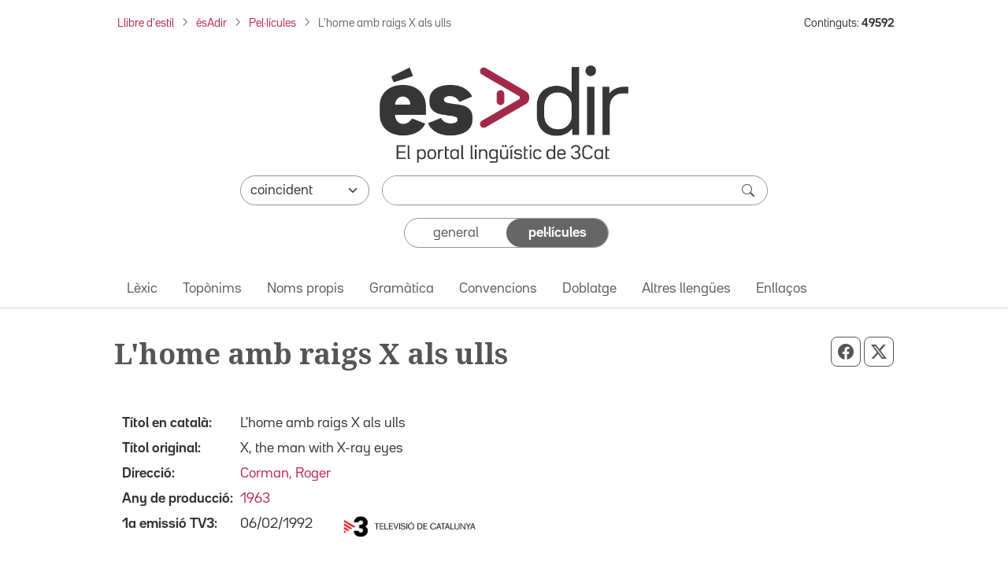

--- FILE ---
content_type: text/css
request_url: https://www.esadir.cat/front/css/default/filmoteca.css?t=1713172479
body_size: 1436
content:
@CHARSET "UTF-8";

/* FILMOTECA
  --------------------------------------------------*/
.BlocContingut .capsa {
	padding:10px;
	widht:100%;
}
.BlocContingut #presentacio { padding:8px }

.info { margin-top:5px }
.info .descripcio { }

.info .attribut {
	float:left;
	width:150px;	
	font-weight:bold;
	margin-bottom:8px;
}

@media (min-width: 352px){
	.info .attributFontNormal{
		float:left;
		width:130px;	
		font-weight:normal;
		margin-bottom:8px;
	}
}
	
.info .valor {
	width:500px;
}

.info .valor .logo {
	width: 200px;
	float:right;
}
.info .valor img {
	text-align:left;
}

.info .valor a {
	text-decoration:none;
	color:#cb0000; /* #6f7072; */
	font-size:1em;
	padding-left: 0px;/*neutralitza el de general.*/
	padding-right: 14px;
}
.info .valor a:hover {
	text-decoration:underline;
	color:#cb0000;
	font-size:1em;
}

a.alfa { text-decoration:none }
a.alfa:hover { text-decoration:underline }

.quadre_gris {
	background-color:#EDEDED;
	border:1px dotted #cccccc;
	padding:10px;
	margin-top:12px;
}
.quadre_vermell {
	background-color:#FAE5E5;
	padding:10px;
}
.quadre_blanc {
	background-color:white;
	border:1px solid #cccccc;
	padding:10px;
}

@media screen and (max-width:360px ) {
	table.logos img {
		max-width:25vw !important;
		height:auto;
	}
}	

@media screen and (max-width:800px ) {
	
	#contenidor table.contingut td.cnt_bcolor { min-width:14px;  }
	.BlocContingut {
		margin-left:4px;
		margin-right:4px; 
	}	
}		

--- FILE ---
content_type: text/css
request_url: https://www.esadir.cat/front/css/default/filmoteca_fitxa.css?t=1711367442
body_size: 380
content:
@CHARSET "UTF-8";

#cnt_info table.logos td { 
	padding: 0;
	vertical-align:top;
}
/*
.info .valor,
#cnt_info table.logos td.valor { height:30px; }
*/

.info .valor a {
	padding-right: 0px;
}

.valorLogo {
	height: 30px;
}

@media (max-width: 768px) {
	.valorLogo {
		margin-left: 150px;
		margin-bottom: 1rem;
	}
}

@media (max-width: 350px) {
	.valorLogo {
		display: none;
	}
}

--- FILE ---
content_type: application/x-javascript; charset=utf-8
request_url: https://www.esadir.cat/default/literalsjs
body_size: 2634
content:
var avisJS = [
/*  0 */ "Hi ha m&eacute;s d&#39;un element seleccionat. Nom&eacute;s n&#39;hi ha d&#39;haver un.",
/*  1 */ "Hi ha d&#39;haver un element seleccionat com a m&iacute;nim.",
/*  2 */ "Segur que vols eliminar els elements seleccionats ?",
/*  3 */ "S&#39;est&agrave; realitzant l&#39;operaci&oacute; demanada.",
/*  4 */ "No s&#39;ha pogut realitzar l&#39;operaci&oacute; !",
/*  5 */ "Error de sistema: No s'han pogut guardat els canvis. Torna-ho a provar més tard o avisa l'administrador.",
/*  6 */ "No s'han guardat els canvis. Vols sortir igualment?",
/*  7 */ "El camp %s% &eacute;s obligatori.",
/*  8 */ "El camp %s% no &eacute;s v&agrave;lid.",
/*  9 */ "Els camps %s1% i %s2% han de ser iguals.",
/* 10 */ "El camp %s% és necessari.",
/* 11 */ "L&#39;idioma per defecte no t&eacute; tots els textos.\nVols continuar igualment ?",
/* 12 */ "Un o m&eacute;s idiomes no t&eacute; tots els textos.\nVols continuar igualment ?",
/* 13 */ "S'ha d'escollir %e% com a mínim.",
/* 14 */ "Operaci&oacute; realitzada correctament.",
/* 15 */ "de",
/* 16 */ "car&agrave;cters permesos",
/* 17 */ "&Eacute;s obligatori marcar el camp %s% per poder continuar.",
/* 18 */ "Error greu: No s'han trobat els paràmetres a enviar. Avisa a l'administrador.",
/* 19 */ "Ha de tenir %s%%n% d&iacute;gits.",
/* 20 */ "El camp %s% ha de ser un enter.",
/* 21 */ "El camp %s% falta el protocol http:// o https://.",
/* 22 */ "El camp %s% no pot tenir m&eacute;s de %num% car&agrave;cters.",
/* 23 */ "Si hi ha arxiu de so per %s% també hi ha d'haver transcripció.",
/* 24 */ "Carregant valors...",
/* 25 */ "%s% és obligatoria.",
/* 26 */ "La jerarquia ha canviat i això significa que el topònim es mourà a un altre nivell. Desitges continuar ?",
/* 27 */ "El %s% no pot ser ell mateix.",
/* 28 */ "Aquest criteri de cerca és massa genèric.",
/* 29 */ "El criteri ha de tenir com a mínim 2 caràcters.",
/* 30 */ "El %s% no pot tenir els caràcters reservats: %c%",
/* 31 */ '_AVIS_COMA_',
/* 32 */ '[ Sense comptar els car&agrave;cters: * ? &#39; &quot; ]',
/* 33 */ "S&#39;ha d&#39;informar com a m&iacute;nim el text de la consulta o una etiqueta.",
/* 34 */ "El camp %s% no pot ser superior a %v%.",
/* 35 */ "Aquesta acció pot trigar molt. Segur que vols continuar ?",
/* 36 */ "Si restaures aquesta còpia de seguretat s'esborraran totes les dades actuals. Segur que vols continuar amb la restauració ?",
/* 37 */ "El format ha de ser %format%.",
/* 38 */ "Segur que vols desfer l'acció seleccionada ?",
/* 39 */ '[ Sense comptar preposicions i conjuncions ]',
/* 40 */ "Aquest contingut afecta a la indexació"
];
